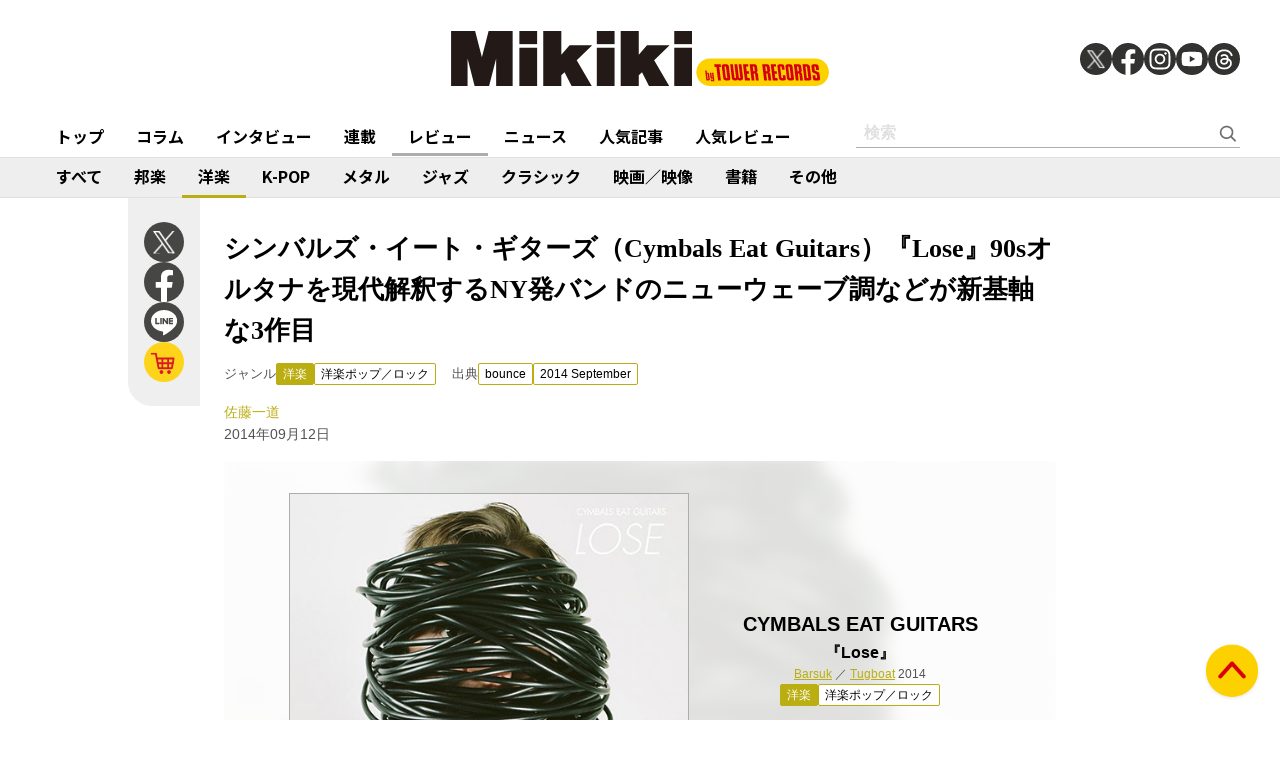

--- FILE ---
content_type: text/css; charset=utf-8
request_url: https://mikiki.ismcdn.jp/resources/mikiki/css/pc/shared.css?rf=202504011404
body_size: 6927
content:
@charset "utf-8";html{-webkit-box-sizing:border-box;box-sizing:border-box;word-break:normal;-moz-tab-size:4;-o-tab-size:4;tab-size:4;-webkit-text-size-adjust:100%}*,:after,:before{-webkit-box-sizing:inherit;box-sizing:inherit;background-repeat:no-repeat}:after,:before{vertical-align:inherit;text-decoration:inherit}*{margin:0;padding:0}hr{overflow:visible;height:0;color:inherit}details,main{display:block}summary{display:list-item}small{font-size:80%}[hidden]{display:none}abbr[title]{-webkit-text-decoration:underline dotted;text-decoration:underline;text-decoration:underline dotted;border-bottom:none}a{background-color:transparent}a:active,a:hover{outline-width:0}code,kbd,pre,samp{font-family:monospace,monospace}pre{font-size:1em}b,strong{font-weight:bolder}sub,sup{font-size:75%;line-height:0;position:relative;vertical-align:baseline}sub{bottom:-.25em}sup{top:-.5em}table{text-indent:0;border-color:inherit}iframe{border-style:none}input{border-radius:0}[type=number]::-webkit-inner-spin-button,[type=number]::-webkit-outer-spin-button{height:auto}[type=search]{outline-offset:-2px;-webkit-appearance:textfield}[type=search]::-webkit-search-decoration{-webkit-appearance:none}textarea{overflow:auto;resize:vertical}button,input,optgroup,select,textarea{font:inherit}optgroup{font-weight:700}button{overflow:visible}button,select{text-transform:none}[role=button],[type=button],[type=reset],[type=submit],button{cursor:pointer}[type=button]::-moz-focus-inner,[type=reset]::-moz-focus-inner,[type=submit]::-moz-focus-inner,button::-moz-focus-inner{padding:0;border-style:none}[type=button]::-moz-focus-inner,[type=reset]::-moz-focus-inner,[type=submit]::-moz-focus-inner,button:-moz-focusring{outline:1px dotted ButtonText}[type=reset],[type=submit],button,html [type=button]{-webkit-appearance:button}button,input,select,textarea{border-style:none}a:focus,button:focus,input:focus,select:focus,textarea:focus{outline-width:0}select{-moz-appearance:none;-webkit-appearance:none}select::-ms-expand{display:none}select::-ms-value{color:currentColor}legend{display:table;max-width:100%;white-space:normal;color:inherit;border:0}::-webkit-file-upload-button{font:inherit;color:inherit;-webkit-appearance:button}[disabled]{cursor:default}img{border-style:none}progress{vertical-align:baseline}[aria-busy=true]{cursor:progress}[aria-controls]{cursor:pointer}[aria-disabled=true]{cursor:default}*,:after,:before{-webkit-box-sizing:border-box;box-sizing:border-box}html{font-size:62.5%}body,html{line-height:1.6}body{font-family:ヒラギノ角ゴ ProN,ヒラギノ角ゴシック,メイリオ,游ゴシック,游ゴシック体,Hiragino Kaku Gothic ProN,Hiragino Kaku Gothic Pro,Meiryo,YuGothic,sans-serif;font-size:1.6rem;word-wrap:break-word;color:#212121;background-color:#fff;overflow-wrap:break-word;-webkit-text-size-adjust:100%;-ms-text-size-adjust:100%;-moz-text-size-adjust:100%;text-size-adjust:100%}body.is-hidden{overflow:hidden}b{font-weight:700}img{width:100%;height:auto;vertical-align:top}button,input,select,textarea{font-size:1.4rem;padding:0;cursor:pointer;border:none;outline:none;background-color:transparent}input::-ms-clear{visibility:hidden}:focus{outline:none}li,ol,ul{list-style-type:none}a{text-decoration:none;color:#000}a:hover{opacity:.7}.c-heading{font-weight:700;display:-webkit-box;display:-ms-flexbox;display:flex;margin-bottom:16px;padding-left:8px;color:#535353;border-left:3px solid #adadad}.c-heading .c-heading__main{font-size:1.8rem;margin-right:20px;color:#000}.c-heading .c-heading__sub{font-family:Noto Sans JP;font-size:1.6rem;margin-top:2px}.c-genre-heading{font-family:Hiragino Sans;font-size:1.3rem;font-weight:500;line-height:20px;display:block;width:-webkit-fit-content;width:-moz-fit-content;width:fit-content;margin-bottom:16px;padding:2px 16px;letter-spacing:-.13px;color:#fff;border-radius:100px;background:#6f6f6f}.c-genre{font-size:1.3rem;font-weight:700;line-height:1.6rem;display:-webkit-box;display:-ms-flexbox;display:flex;padding-left:5px;border-left:3px solid;gap:5px}.c-genre.\--card{font-size:1.2rem}.c-genre .c-genre__sub{color:#535353}.c-genre-tag{font-size:1.2rem;font-weight:700;line-height:1;z-index:2;display:inline-block;width:-webkit-fit-content;width:-moz-fit-content;width:fit-content;padding:3px 4px;color:#fff}.c-genre-tag.\--small{font-size:1rem}.c-genre-tag.\--large{font-size:1.6rem;top:4px;left:4px;padding:4px 8px}.c-genre-tag.\--shop{position:static;width:-webkit-fit-content;width:-moz-fit-content;width:fit-content;margin-right:auto}.c-btn{font-family:Noto Sans JP;font-size:1.5rem;font-weight:700;position:relative;display:-webkit-box;display:-ms-flexbox;display:flex;-ms-flex-pack:center;-ms-flex-align:center;width:280px;height:48px;margin:auto;padding:16px;color:#fff;border-radius:24px;background-color:#323230;-webkit-box-align:center;align-items:center;-webkit-box-pack:center;justify-content:center}.c-btn:after{position:absolute;right:16px;width:24px;height:24px;content:"";background:url(/common/images/mikiki/arrow.svg) no-repeat 50%;background-size:contain}.c-btn.\--bk{background-color:#000}.c-more-arrow{font-size:1.5rem;font-weight:700;line-height:1;position:relative;height:46px;margin:48px auto 72px;text-align:center;color:#535353}.c-more-arrow:after,.c-more-arrow:before{position:absolute;right:0;left:0;display:block;width:14px;height:6px;margin:auto;content:"";background:url(/common/images/mikiki/arrow_bottom.svg) no-repeat 50%;background-size:contain}.c-more-arrow:before{bottom:1px}.c-more-arrow:after{bottom:8px}.c-pr-tag{font-size:1rem;font-weight:500;line-height:12px;display:inline-block;margin-left:8px;padding:1px 6px;color:#535353;border-radius:3px;background-color:#e0e0e0}.c-thumb-bg-wrap{position:relative;overflow:hidden;background:hsla(0,0%,100%,.4)}.c-thumb-bg-wrap:hover img{-webkit-transform:scale(1.1);transform:scale(1.1)}.c-thumb-bg-wrap img{-webkit-transition:-webkit-transform .7s ease;transition:-webkit-transform .7s ease;transition:transform .7s ease;transition:transform .7s ease,-webkit-transform .7s ease}.c-thumb-bg{position:absolute;z-index:-1;top:-8px;right:-8px;bottom:-8px;left:-8px;content:"";background-position:50%;background-size:cover;-webkit-filter:blur(8px);filter:blur(8px)}.c-tag-wrapper{display:-webkit-box;display:-ms-flexbox;display:flex;gap:8px;-ms-flex-wrap:wrap;flex-wrap:wrap}.c-tag{font-size:1.2rem;line-height:1;display:inline-block;padding:4px 6px;color:#000!important;border:1px solid;border-radius:2px;background-color:#fff}.c-tag.\--main{color:#fff!important;border-color:#f38f37;background-color:#f38f37}.c-tag.\--large{font-size:1.6rem;border-radius:3px}.m-sns{display:-webkit-box;display:-ms-flexbox;display:flex;-ms-flex-align:center;-webkit-box-align:center;align-items:center;gap:16px}.m-sns.\--leafs{position:absolute;z-index:1;right:calc(50% + 440px);-ms-flex-direction:column;flex-direction:column;-ms-flex-pack:center;margin-bottom:40px;padding:24px 16px;-webkit-transition:opacity .5s ease-in-out;transition:opacity .5s ease-in-out;opacity:.9;border-radius:0 0 0 24px;background:#eee;-webkit-box-orient:vertical;-webkit-box-direction:normal;-webkit-box-pack:center;justify-content:center}.m-sns.\--leafs.is-fixed{position:fixed;top:40px}.m-sns.\--leafs.is-hidden{-webkit-transition:opacity 1s ease-in-out;transition:opacity 1s ease-in-out;opacity:0}.m-sns.\--author{-ms-flex-pack:left;-ms-flex-align:center;margin-top:24px;padding-top:24px;padding-bottom:16px;border-bottom:1px solid #e0e0e0;-webkit-box-pack:left;justify-content:left;-webkit-box-align:center;align-items:center;gap:12px}.m-sns-link{display:-webkit-box;display:-ms-flexbox;display:flex;width:32px;height:32px}.\--leafs .m-sns-link{width:40px;height:40px}.m-article-wrap{display:-webkit-box;display:-ms-flexbox;display:flex;-ms-flex-direction:column;flex-direction:column;padding:0 0 56px;-webkit-box-orient:vertical;-webkit-box-direction:normal;gap:24px}.m-article-wrap.\--infinite{margin:24px auto;padding:0}.m-article-wrap.\--related{-ms-flex-direction:row;flex-direction:row;-webkit-box-orient:horizontal;-webkit-box-direction:normal;-ms-flex-wrap:wrap;flex-wrap:wrap;gap:32px}.m-article-wrap.\--related .m-article{width:400px}.m-article .m-article__link{display:-webkit-box;display:-ms-flexbox;display:flex;gap:16px}.m-article .m-article__link.\--ranking{color:#fff;gap:12px}.\--main .m-article .m-article__link.\--ranking{color:#000}.\--related .m-article .m-article__link{gap:12px}.m-article .m-article__content{display:-webkit-box;display:-ms-flexbox;display:flex;-ms-flex-direction:column;flex-direction:column;-ms-flex-pack:center;width:100%;-webkit-box-orient:vertical;-webkit-box-direction:normal;-webkit-box-pack:center;justify-content:center;gap:8px}.m-article .m-article__ttl{font-size:1.6rem;font-weight:700}.\--ranking .m-article .m-article__ttl,.\--related .m-article .m-article__ttl{font-size:1.3rem}.m-article .m-article__info{font-size:1.2rem;font-weight:500;display:-webkit-box;display:-ms-flexbox;display:flex;-ms-flex-pack:justify;-ms-flex-align:start;padding-bottom:4px;-webkit-box-pack:justify;justify-content:space-between;-webkit-box-align:start;align-items:flex-start}.m-article .m-article__cat{color:#535353}.\--ranking .m-article__cat{color:#e0e0e0}.\--main .m-article__cat{color:#535353}.m-article .m-article__date{margin-left:auto;color:#6f6f6f}.\--ranking .m-article__date{color:#e0e0e0}.\--main .m-article__date{color:#6f6f6f}.m-article .m-article__thumb{position:relative;z-index:0;display:-webkit-box;display:-ms-flexbox;display:flex;overflow:hidden;-ms-flex-pack:center;-ms-flex-align:center;width:240px;height:240px;border:1px solid #adadad;background-position:50%;background-size:cover;-webkit-box-flex:0;-ms-flex:none;flex:none;-webkit-box-align:center;align-items:center;-webkit-box-pack:center;justify-content:center}.m-article .m-article__thumb.\--s110{width:110px;height:110px}.\--main .m-article .m-article__thumb{width:240px;height:240px}.m-article .m-article__thumb img{position:absolute;width:100%;height:100%;-o-object-fit:contain;object-fit:contain}.\--main .m-article__thumb{width:240px;height:240px}.m-card-article{width:380px;height:100%}.m-card-article.\--ranking{display:-webkit-box;display:-ms-flexbox;display:flex;gap:12px}.m-card-article.\--shadow{background-color:#fff;-webkit-box-shadow:0 0 4px 0 rgba(0,0,0,.1);box-shadow:0 0 4px 0 rgba(0,0,0,.1)}.m-card-article .m-card-article__bottom{padding:10px}.\--ranking .m-card-article__bottom{padding:4px 0 0}.\--ranking .m-card-article__link{width:330px}.m-card-article .m-card-article__content{padding:8px 6px 6px}.\--ranking .m-card-article__content{padding:8px 0}.m-card-article .m-card-article__ttl{font-weight:700;line-height:1.5;color:#000}.\--ranking .m-card-article__ttl{color:#fff}.\--main .m-card-article__ttl{color:#000}.m-card-article .m-card-article__info{font-size:1.2rem;font-weight:500;display:-webkit-box;display:-ms-flexbox;display:flex;-ms-flex-pack:justify;-ms-flex-align:start;margin-top:10px;padding-bottom:4px;-webkit-box-pack:justify;justify-content:space-between;-webkit-box-align:start;align-items:flex-start}.m-card-article .m-card-article__cat{color:#000}.\--ranking .m-card-article__cat{color:#e0e0e0}.m-card-article .m-card-article__date{color:#6f6f6f}.\--ranking .m-card-article .m-card-article__date{color:#e0e0e0}.m-card-article .m-card-article__thumb{position:relative;z-index:0;display:-webkit-box;display:-ms-flexbox;display:flex;overflow:hidden;-ms-flex-pack:center;-ms-flex-align:center;height:285px;background-position:50%;background-size:cover;-webkit-box-align:center;align-items:center;-webkit-box-pack:center;justify-content:center}.\--ranking .m-card-article__thumb{height:248px}.m-card-article__thumb img{position:absolute;width:100%;height:100%;-o-object-fit:contain;object-fit:contain}.m-search{display:-webkit-box;display:-ms-flexbox;display:flex;-ms-flex-pack:justify;-ms-flex-align:center;margin-bottom:8px;border-bottom:1px solid #adadad;-webkit-box-align:center;align-items:center;-webkit-box-pack:justify;justify-content:space-between}.m-search.\--header{width:384px;height:30px;margin-left:auto}.m-search.\--main{width:726px;margin:0 auto 40px}.m-search .m-search__btn{display:block;width:24px;height:24px;background:url(/common/images/mikiki/search.svg) no-repeat 50%;background-size:contain}.m-search .m-search__box{font-size:1.6rem;font-weight:700;width:100%;padding:5px 8px;color:#000}.\--main .m-search .m-search__box{font-size:1.6rem;padding:12px 8px}.m-search .m-search__box::-webkit-input-placeholder{color:#e0e0e0}.m-search .m-search__box::-moz-placeholder{color:#e0e0e0}.m-search .m-search__box:-ms-input-placeholder{color:#e0e0e0}.m-search .m-search__box::-ms-input-placeholder{color:#e0e0e0}.m-search .m-search__box::placeholder{color:#e0e0e0}.m-breadcrumb{line-height:1;padding:12px 10px;border-top:1px solid #e0e0e0;border-bottom:1px solid #e0e0e0;background-color:#fff}.m-breadcrumb .m-breadcrumb__item{font-size:1.2rem;line-height:1.5;position:relative;display:inline-block;color:#535353}.m-breadcrumb .m-breadcrumb__item.is-current{color:#000}.m-breadcrumb .m-breadcrumb__item:not(:first-child){margin-left:20px}.m-breadcrumb .m-breadcrumb__item:not(:first-child):before{position:absolute;top:3px;bottom:0;left:-16px;width:12px;height:12px;content:"";background-image:url(/common/images/mikiki/arrow_g.svg);background-size:contain}.g-header{z-index:1000;top:0;left:0;width:100%;background-color:#fff}.g-header .g-header__logo{display:-webkit-box;display:-ms-flexbox;display:flex;height:55px;-ms-flex-negative:0;flex-shrink:0;-ms-grid-column:2;-ms-grid-column-span:1;grid-column:2/3}.g-header .g-header__inner{display:-ms-grid;display:grid;width:1200px;height:118px;margin:auto;padding:31px 0;-ms-grid-columns:1fr 1fr 1fr;grid-template-columns:1fr 1fr 1fr}.g-header .m-sns{margin-left:auto;-ms-grid-column:3;grid-column:3/3}.g-header-nav{height:40px}.g-header-nav:not(.\--genre){position:sticky;z-index:10;top:0;border-bottom:1px solid #e0e0e0;background-color:#fff}.g-header-nav.\--genre{border-bottom:1px solid #e0e0e0;background-color:#eee}.g-header-nav .g-header-nav__inner{display:-webkit-box;display:-ms-flexbox;display:flex;width:1200px;height:40px;margin:auto}.g-header-nav .g-header-nav__link{font-family:Noto Sans JP;font-size:1.6rem;font-weight:700;line-height:2.4rem;display:block;padding:6px 16px;white-space:nowrap;border-color:#adadad}.g-header-nav .g-header-nav__link.is-current{padding-bottom:5px;border-bottom-width:3px;border-bottom-style:solid}.g-footer{border-top:1px solid #e0e0e0}.g-footer .g-footer__logo{display:block;width:207px;height:30px;margin:0 auto 16px}.g-footer-genre{padding:56px 0 0;background-color:#f8f8f8}.g-footer-genre-list{display:-webkit-box;display:-ms-flexbox;display:flex;margin-bottom:48px;-ms-flex-wrap:wrap;flex-wrap:wrap;gap:16px 32px}.g-footer-genre-item{width:206px;padding-bottom:4px;border-bottom:2px solid #adadad}.g-footer-genre-item .g-footer-genre-item__link{font-weight:700;line-height:1.5;color:#535353}.g-footer-sns{margin-bottom:48px;padding-left:8px}.g-footer-copy{font-size:1.2rem;display:-webkit-box;display:-ms-flexbox;display:flex;-ms-flex-direction:column;flex-direction:column;-ms-flex-pack:center;-ms-flex-align:center;padding:40px 0;background-color:#eee;-webkit-box-pack:center;justify-content:center;-webkit-box-align:center;align-items:center;-webkit-box-orient:vertical;-webkit-box-direction:normal}.g-footer-copy .g-footer-copy__txt{margin-bottom:8px;text-align:center}.g-footer-copy .g-footer-copy__bottom{text-align:center}.g-footer-copy .g-footer-copy__inner{display:-webkit-box;display:-ms-flexbox;display:flex;margin-bottom:40px;gap:56px}.g-footer-copy-jasrac{display:-webkit-box;display:-ms-flexbox;display:flex;-ms-flex-align:center;height:76px;-webkit-box-align:center;align-items:center;gap:16px}.g-footer-copy-jasrac .g-footer-copy-jasrac__txt{font-size:1.2rem;font-weight:500;margin:8px auto}.g-footer-copy-jasrac img{width:76px;height:76px}.g-footer-info{padding:0 8px}.g-footer-info .g-footer-info__link{font-size:1.3rem;font-weight:500;line-height:1;display:block;margin-bottom:12px;color:#000}.g-totop{position:fixed;z-index:10;right:18px;bottom:18px;width:60px;height:60px}.g-menu{display:none}.g-menu.is-active{position:fixed;z-index:10;top:48px;left:0;display:block;overflow:scroll;width:100vw;height:100%;background-color:#fff}.g-menu-inner{padding:24px 32px 64px 24px}.g-menu-list{margin-bottom:40px}.g-menu-item-head{padding:8px 4px 10px;border-bottom:1px solid #e0e0e0}.g-menu-item-head,.g-menu-item-head .g-menu-item-head__link{display:-webkit-box;display:-ms-flexbox;display:flex;-ms-flex-pack:justify;-webkit-box-pack:justify;justify-content:space-between}.g-menu-item-head .g-menu-item-head__link{font-weight:700;-ms-flex-align:center;gap:16px;-webkit-box-align:center;align-items:center;-ms-flex-negative:0;flex-shrink:0}.g-menu-item-head .g-menu-item-head__link:after{display:block;width:24px;height:24px;content:"";background:url(/common/images/mikiki/arrow_g.svg) no-repeat 50%;background-size:contain}.g-menu-item-toggle{display:-webkit-box;display:-ms-flexbox;display:flex;-ms-flex-pack:center;-ms-flex-align:center;width:32px;height:32px;background-color:#f8f8f8;-webkit-box-pack:center;justify-content:center;-webkit-box-align:center;align-items:center}.g-menu-item-toggle:after{width:24px;height:24px;content:"";background:url(/common/images/mikiki/plus.svg) no-repeat 50%;background-size:contain}.g-menu-item-toggle.is-active:after{background-image:url(/common/images/mikiki/minus.svg)}.g-menu-genre-wrap{position:relative}.g-menu-genre-wrap:hover{background-color:#eee}.g-menu-genre-list{position:absolute;top:40;left:0;display:none;width:282px;padding:8px 16px;background-color:#fff;-webkit-box-shadow:0 4px 6px 0 rgba(0,0,0,.1607843137254902);box-shadow:0 4px 6px 0 rgba(0,0,0,.1607843137254902)}.g-menu-genre-wrap:hover .g-menu-genre-list{z-index:10;display:block}.g-menu-genre{display:-webkit-box;display:-ms-flexbox;display:flex;-ms-flex-pack:justify;-ms-flex-align:center;width:100%;padding:10px 8px;-webkit-box-pack:justify;justify-content:space-between;-webkit-box-align:center;align-items:center}.g-menu-genre:not(:last-child){border-bottom:1px solid #e0e0e0}.g-menu-genre .g-menu-genre__link{font-weight:700;line-height:1.5;display:-webkit-box;display:-ms-flexbox;display:flex;-ms-flex-pack:justify;-ms-flex-align:center;width:100%;padding-left:8px;border-left:3px solid #adadad;-webkit-box-pack:justify;justify-content:space-between;-webkit-box-align:center;align-items:center}.g-menu-genre .g-menu-genre__link:after{display:block;width:20px;height:20px;content:"";background:url(/common/images/mikiki/arrow_g.svg) no-repeat 50%;background-size:contain}.g-ranking{margin-bottom:16px;padding:32px 16px;background-color:#323230}.g-ranking.\--review{margin-top:0;background-color:#212121}.g-ranking.\--review .m-article__cat,.g-ranking.\--review .m-card-article__cat{display:none}.g-ranking.\--main{padding:0;background-color:#fff}.g-ranking.\--leafs .m-card-article{width:auto;-ms-grid-row:1;-ms-grid-row-span:3;grid-row:1/4;-ms-grid-column:1;grid-column:1}.g-ranking.\--leafs .m-article:nth-child(2){-ms-grid-row:1;grid-row:1;-ms-grid-column:2;grid-column:2}.g-ranking.\--leafs .m-article:nth-child(3){-ms-grid-row:1;grid-row:1;-ms-grid-column:3;grid-column:3}.g-ranking.\--leafs .m-article:nth-child(4){-ms-grid-row:2;grid-row:2;-ms-grid-column:2;grid-column:2}.g-ranking.\--leafs .m-article:nth-child(5){-ms-grid-row:2;grid-row:2;-ms-grid-column:3;grid-column:3}.g-ranking.\--leafs .c-btn,.g-ranking .g-ranking__more{-ms-grid-row:3;grid-row:3;-ms-grid-column:3;grid-column:3}.g-ranking .g-ranking__more{margin-left:auto}.g-ranking-head{font-family:Noto Sans JP;font-size:2.6rem;font-weight:700;display:-webkit-box;display:-ms-flexbox;display:flex;-ms-flex-pack:center;-ms-flex-align:center;margin-bottom:30px;letter-spacing:1.04px;color:#fff;-webkit-box-align:center;align-items:center;-webkit-box-pack:center;justify-content:center;gap:10px}.g-ranking-head .g-ranking-head__sub{font-size:1.6rem;font-weight:400;color:#cecece}.\--main .g-ranking-head__sub{color:#6f6f6f}.\--main .g-ranking-head{color:#000}.\--leafs .g-ranking-head,.\--main .g-ranking-head{-ms-flex-pack:left;-webkit-box-pack:left;justify-content:left}.g-ranking-btn{font-family:Noto Sans JP;display:-webkit-box;display:-ms-flexbox;display:flex;-ms-flex-align:center;margin-bottom:30px;text-align:center;-webkit-box-align:center;align-items:center}.g-ranking-btn .g-ranking-btn__item{line-height:1;position:relative;width:50%;padding:8px 0 12px;cursor:pointer;color:#cecece;border-bottom:3px solid #535353}.g-ranking-btn .g-ranking-btn__item:not(:last-child):after{position:absolute;top:8px;right:0;width:1px;height:16px;content:"";border-right:1px solid #535353;background-color:#535353}.\--main .g-ranking-btn__item{padding:14px 12px;color:#535353;border-bottom:3px solid #adadad}.\--main .g-ranking-btn{margin-bottom:0}.g-ranking-list{display:none;-ms-flex-direction:column;flex-direction:column;margin-bottom:30px;counter-reset:number 0;gap:24px;-webkit-box-orient:vertical;-webkit-box-direction:normal}.\--leafs .g-ranking-list{display:-ms-grid;display:grid;gap:32px}.\--main .g-ranking-list{padding:40px 24px;background-color:#f8f8f8}.g-ranking-item-num{font-size:1.8rem;font-weight:700;letter-spacing:-10%;color:#fff;-webkit-box-flex:0;-ms-flex:none;flex:none}.\--main .g-ranking-item-num{width:26px;color:#000}.g-ranking-item-num:before{content:counter(number);counter-increment:number 1}.g-ranking-btn[data-tab-index="0"]~.g-ranking-list[data-tab-index="0"],.g-ranking-btn[data-tab-index="1"]~.g-ranking-list[data-tab-index="1"],.g-ranking-btn[data-tab-index="2"]~.g-ranking-list[data-tab-index="2"]{display:-webkit-box;display:-ms-flexbox;display:flex}.g-ranking-btn[data-tab-index="0"]>.g-ranking-btn__item[data-tab-index="0"],.g-ranking-btn[data-tab-index="1"]>.g-ranking-btn__item[data-tab-index="1"],.g-ranking-btn[data-tab-index="2"]>.g-ranking-btn__item[data-tab-index="2"]{font-weight:700;color:#fff;border-bottom:3px solid #fff}.\--main .g-ranking-btn[data-tab-index="0"]>.g-ranking-btn__item[data-tab-index="0"],.\--main .g-ranking-btn[data-tab-index="1"]>.g-ranking-btn__item[data-tab-index="1"],.\--main .g-ranking-btn[data-tab-index="2"]>.g-ranking-btn__item[data-tab-index="2"]{color:#000;border-bottom:3px solid #000;background-color:#f8f8f8}.g-trend{padding-top:40px;background:#fff}.g-trend.\--bg-g{background:#f8f8f8}.g-trend.\--top{position:sticky;top:10px}.g-trend.\--top .l-inner{width:auto}.g-trend-list{display:-webkit-box;display:-ms-flexbox;display:flex;overflow-x:scroll;-ms-flex-align:start;width:100%;padding:0 16px 32px;-webkit-box-align:start;align-items:flex-start;gap:8px}.\--top .g-trend-list{overflow:auto;padding:0 0 32px;-ms-flex-wrap:wrap;flex-wrap:wrap}.g-trend-item{font-size:1.4rem;font-weight:500;line-height:1;padding:5px 12px;white-space:nowrap;color:#000;border-radius:13px;background:#e0e0e0}.\--top .g-trend-item{white-space:wrap}a.mail,div.privacy-section a{text-decoration:underline;color:#113492}.u-flex{display:-webkit-box;display:-ms-flexbox;display:flex}.u-flex-wrap{-ms-flex-wrap:wrap;flex-wrap:wrap}.u-flex-wrap-reverse{-ms-flex-wrap:wrap-reverse;flex-wrap:wrap-reverse}.u-flex-nowrap{-ms-flex-wrap:nowrap;flex-wrap:nowrap}.u-flex-1{-webkit-box-flex:1;-ms-flex:1 1 0%;flex:1 1 0%}.u-flex-100{-webkit-box-flex:1;-ms-flex:1 1 100%;flex:1 1 100%}.u-flex-auto{-webkit-box-flex:1;-ms-flex:1 1 auto;flex:1 1 auto}.u-flex-initial{-webkit-box-flex:0;-ms-flex:0 1 auto;flex:0 1 auto}.u-flex-none{-webkit-box-flex:0;-ms-flex:none;flex:none}.u-flex-row{-ms-flex-direction:row;flex-direction:row;-webkit-box-orient:horizontal;-webkit-box-direction:normal}.u-flex-row-reverse{-ms-flex-direction:row-reverse;flex-direction:row-reverse;-webkit-box-orient:horizontal;-webkit-box-direction:reverse}.u-flex-col{-ms-flex-direction:column;flex-direction:column;-webkit-box-orient:vertical;-webkit-box-direction:normal}.u-flex-col-reverse{-ms-flex-direction:column-reverse;flex-direction:column-reverse;-webkit-box-orient:vertical;-webkit-box-direction:reverse}.u-flex-grow-0{-webkit-box-flex:0;-ms-flex-positive:0;flex-grow:0}.u-flex-grow{-webkit-box-flex:1;-ms-flex-positive:1;flex-grow:1}.u-flex-shrink-0{-ms-flex-negative:0;flex-shrink:0}.u-flex-shrink{-ms-flex-negative:1;flex-shrink:1}.u-justify-start{-ms-flex-pack:start;-webkit-box-pack:start;justify-content:flex-start}.u-justify-end{-ms-flex-pack:end;-webkit-box-pack:end;justify-content:flex-end}.u-justify-center{-ms-flex-pack:center;-webkit-box-pack:center;justify-content:center}.u-justify-between{-ms-flex-pack:justify;-webkit-box-pack:justify;justify-content:space-between}.u-justify-around{-ms-flex-pack:distribute;justify-content:space-around}.u-justify-evenly{-ms-flex-pack:space-evenly;-webkit-box-pack:space-evenly;justify-content:space-evenly}.u-content-center{-ms-flex-line-pack:center;align-content:center}.u-content-start{-ms-flex-line-pack:start;align-content:flex-start}.u-content-end{-ms-flex-line-pack:end;align-content:flex-end}.u-content-between{-ms-flex-line-pack:justify;align-content:space-between}.u-content-around{-ms-flex-line-pack:distribute;align-content:space-around}.u-content-evenly{-ms-flex-line-pack:space-evenly;align-content:space-evenly}.u-items-start{-ms-flex-align:start;-webkit-box-align:start;align-items:flex-start}.u-items-end{-ms-flex-align:end;-webkit-box-align:end;align-items:flex-end}.u-items-center{-ms-flex-align:center;-webkit-box-align:center;align-items:center}.u-items-baseline{-ms-flex-align:baseline;-webkit-box-align:baseline;align-items:baseline}.u-items-stretch{-ms-flex-align:stretch;-webkit-box-align:stretch;align-items:stretch}.u-lg-flex{display:-webkit-box;display:-ms-flexbox;display:flex}.u-lg-inlineflex{display:-webkit-inline-box;display:-ms-inline-flexbox;display:inline-flex}.u-lg-flex-wrap{-ms-flex-wrap:wrap;flex-wrap:wrap}.u-lg-flex-wrap-reverse{-ms-flex-wrap:wrap-reverse;flex-wrap:wrap-reverse}.u-lg-flex-nowrap{-ms-flex-wrap:nowrap;flex-wrap:nowrap}.u-lg-flex-auto{-webkit-box-flex:1;-ms-flex:1 1 auto;flex:1 1 auto}.u-lg-flex-initial{-webkit-box-flex:0;-ms-flex:0 1 auto;flex:0 1 auto}.u-lg-flex-none{-webkit-box-flex:0;-ms-flex:none;flex:none}.u-lg-flex-row{-ms-flex-direction:row;flex-direction:row;-webkit-box-orient:horizontal;-webkit-box-direction:normal}.u-lg-flex-row-reverse{-ms-flex-direction:row-reverse;flex-direction:row-reverse;-webkit-box-orient:horizontal;-webkit-box-direction:reverse}.u-lg-flex-col{-ms-flex-direction:column;flex-direction:column;-webkit-box-orient:vertical;-webkit-box-direction:normal}.u-lg-flex-col-reverse{-ms-flex-direction:column-reverse;flex-direction:column-reverse;-webkit-box-orient:vertical;-webkit-box-direction:reverse}.u-lg-flex-grow-0{-webkit-box-flex:0;-ms-flex-positive:0;flex-grow:0}.u-lg-flex-grow{-webkit-box-flex:1;-ms-flex-positive:1;flex-grow:1}.u-lg-flex-shrink-0{-ms-flex-negative:0;flex-shrink:0}.u-lg-flex-shrink{-ms-flex-negative:1;flex-shrink:1}.u-lg-justify-start{-ms-flex-pack:start;-webkit-box-pack:start;justify-content:flex-start}.u-lg-justify-end{-ms-flex-pack:end;-webkit-box-pack:end;justify-content:flex-end}.u-lg-justify-center{-ms-flex-pack:center;-webkit-box-pack:center;justify-content:center}.u-lg-justify-between{-ms-flex-pack:justify;-webkit-box-pack:justify;justify-content:space-between}.u-lg-justify-around{-ms-flex-pack:distribute;justify-content:space-around}.u-lg-justify-evenly{-ms-flex-pack:space-evenly;-webkit-box-pack:space-evenly;justify-content:space-evenly}.u-lg-content-center{-ms-flex-line-pack:center;align-content:center}.u-lg-content-start{-ms-flex-line-pack:start;align-content:flex-start}.u-lg-content-end{-ms-flex-line-pack:end;align-content:flex-end}.u-lg-content-between{-ms-flex-line-pack:justify;align-content:space-between}.u-lg-content-around{-ms-flex-line-pack:distribute;align-content:space-around}.u-lg-content-evenly{-ms-flex-line-pack:space-evenly;align-content:space-evenly}.u-lg-items-start{-ms-flex-align:start;-webkit-box-align:start;align-items:flex-start}.u-lg-items-end{-ms-flex-align:end;-webkit-box-align:end;align-items:flex-end}.u-lg-items-center{-ms-flex-align:center;-webkit-box-align:center;align-items:center}.u-lg-items-baseline{-ms-flex-align:baseline;-webkit-box-align:baseline;align-items:baseline}.u-bc-all{border-color:#444443}.u-bc-japan{border-color:#8f1c21}.u-bc-world{border-color:#baae12}.u-bc-kpop{border-color:#d24093}.u-bc-metal{border-color:#000}.u-bc-jazz{border-color:#4bb344}.u-bc-classical{border-color:#3898d5}.u-bc-movie{border-color:#113492}.u-bc-book{border-color:#f38f37}.u-bc-other{border-color:#48465c}.u-bg-all{background-color:#444443}.u-bg-japan{background-color:#8f1c21}.u-bg-world{background-color:#baae12}.u-bg-kpop{background-color:#d24093}.u-bg-metal{background-color:#000}.u-bg-jazz{background-color:#4bb344}.u-bg-classical{background-color:#3898d5}.u-bg-movie{background-color:#113492}.u-bg-book{background-color:#f38f37}.u-bg-other{background-color:#48465c}.u-fc-all{color:#444443}.u-fc-japan{color:#8f1c21}.u-fc-world{color:#baae12}.u-fc-kpop{color:#d24093}.u-fc-metal{color:#000}.u-fc-jazz{color:#4bb344}.u-fc-classical{color:#3898d5}.u-fc-movie{color:#113492}.u-fc-book{color:#f38f37}.u-fc-other{color:#48465c}.u-lg-fs-12{font-size:1.2rem}.u-lg-fs-14{font-size:1.4rem}.u-lg-fs-16{font-size:1.6rem}.u-lg-fs-18{font-size:1.8rem}.u-lg-fs-20{font-size:2rem}.u-lg-fs-24{font-size:2.4rem}.u-lg-fs-28{font-size:2.8rem}.u-fw-b{font-weight:700}.u-fw-n{font-weight:400}.u-ff-noto{font-family:Noto Sans JP}.l-wrap{display:-webkit-box;display:-ms-flexbox;display:flex;width:1200px;margin:auto;padding:40px 0 56px;gap:40px}.l-wrap.\--pt0{padding-top:0}.l-wrap.\--leafs{-ms-flex-pack:center;-webkit-box-pack:center;justify-content:center;gap:24px}.l-inner{width:1200px;margin:auto}.l-inner.\--leafs{width:832px}.l-main{width:774px}.l-sub{width:386px}.l-content.\--static h2{font-size:18px;margin-bottom:10px}.l-lg-mt-1{margin-top:4px}.l-lg-mr-1{margin-right:4px}.l-lg-mb-1{margin-bottom:4px}.l-lg-ml-1,.l-lg-mx-1{margin-left:4px}.l-lg-mx-1{margin-right:4px}.l-lg-my-1{margin-top:4px;margin-bottom:4px}.l-lg-pt-1{padding-top:4px}.l-lg-pr-1{padding-right:4px}.l-lg-pb-1{padding-bottom:4px}.l-lg-pl-1,.l-lg-px-1{padding-left:4px}.l-lg-px-1{padding-right:4px}.l-lg-py-1{padding-top:4px;padding-bottom:4px}.l-lg-mt-2{margin-top:8px}.l-lg-mr-2{margin-right:8px}.l-lg-mb-2{margin-bottom:8px}.l-lg-ml-2,.l-lg-mx-2{margin-left:8px}.l-lg-mx-2{margin-right:8px}.l-lg-my-2{margin-top:8px;margin-bottom:8px}.l-lg-pt-2{padding-top:8px}.l-lg-pr-2{padding-right:8px}.l-lg-pb-2{padding-bottom:8px}.l-lg-pl-2,.l-lg-px-2{padding-left:8px}.l-lg-px-2{padding-right:8px}.l-lg-py-2{padding-top:8px;padding-bottom:8px}.l-lg-mt-3{margin-top:12px}.l-lg-mr-3{margin-right:12px}.l-lg-mb-3{margin-bottom:12px}.l-lg-ml-3,.l-lg-mx-3{margin-left:12px}.l-lg-mx-3{margin-right:12px}.l-lg-my-3{margin-top:12px;margin-bottom:12px}.l-lg-pt-3{padding-top:12px}.l-lg-pr-3{padding-right:12px}.l-lg-pb-3{padding-bottom:12px}.l-lg-pl-3,.l-lg-px-3{padding-left:12px}.l-lg-px-3{padding-right:12px}.l-lg-py-3{padding-top:12px;padding-bottom:12px}.l-lg-mt-4{margin-top:16px}.l-lg-mr-4{margin-right:16px}.l-lg-mb-4{margin-bottom:16px}.l-lg-ml-4,.l-lg-mx-4{margin-left:16px}.l-lg-mx-4{margin-right:16px}.l-lg-my-4{margin-top:16px;margin-bottom:16px}.l-lg-pt-4{padding-top:16px}.l-lg-pr-4{padding-right:16px}.l-lg-pb-4{padding-bottom:16px}.l-lg-pl-4,.l-lg-px-4{padding-left:16px}.l-lg-px-4{padding-right:16px}.l-lg-py-4{padding-top:16px;padding-bottom:16px}.l-lg-mt-5{margin-top:20px}.l-lg-mr-5{margin-right:20px}.l-lg-mb-5{margin-bottom:20px}.l-lg-ml-5,.l-lg-mx-5{margin-left:20px}.l-lg-mx-5{margin-right:20px}.l-lg-my-5{margin-top:20px;margin-bottom:20px}.l-lg-pt-5{padding-top:20px}.l-lg-pr-5{padding-right:20px}.l-lg-pb-5{padding-bottom:20px}.l-lg-pl-5,.l-lg-px-5{padding-left:20px}.l-lg-px-5{padding-right:20px}.l-lg-py-5{padding-top:20px;padding-bottom:20px}.l-lg-mt-6{margin-top:24px}.l-lg-mr-6{margin-right:24px}.l-lg-mb-6{margin-bottom:24px}.l-lg-ml-6,.l-lg-mx-6{margin-left:24px}.l-lg-mx-6{margin-right:24px}.l-lg-my-6{margin-top:24px;margin-bottom:24px}.l-lg-pt-6{padding-top:24px}.l-lg-pr-6{padding-right:24px}.l-lg-pb-6{padding-bottom:24px}.l-lg-pl-6,.l-lg-px-6{padding-left:24px}.l-lg-px-6{padding-right:24px}.l-lg-py-6{padding-top:24px;padding-bottom:24px}.l-lg-mt-7{margin-top:28px}.l-lg-mr-7{margin-right:28px}.l-lg-mb-7{margin-bottom:28px}.l-lg-ml-7,.l-lg-mx-7{margin-left:28px}.l-lg-mx-7{margin-right:28px}.l-lg-my-7{margin-top:28px;margin-bottom:28px}.l-lg-pt-7{padding-top:28px}.l-lg-pr-7{padding-right:28px}.l-lg-pb-7{padding-bottom:28px}.l-lg-pl-7,.l-lg-px-7{padding-left:28px}.l-lg-px-7{padding-right:28px}.l-lg-py-7{padding-top:28px;padding-bottom:28px}.l-lg-mt-8{margin-top:32px}.l-lg-mr-8{margin-right:32px}.l-lg-mb-8{margin-bottom:32px}.l-lg-ml-8,.l-lg-mx-8{margin-left:32px}.l-lg-mx-8{margin-right:32px}.l-lg-my-8{margin-top:32px;margin-bottom:32px}.l-lg-pt-8{padding-top:32px}.l-lg-pr-8{padding-right:32px}.l-lg-pb-8{padding-bottom:32px}.l-lg-pl-8,.l-lg-px-8{padding-left:32px}.l-lg-px-8{padding-right:32px}.l-lg-py-8{padding-top:32px;padding-bottom:32px}.l-lg-mt-9{margin-top:36px}.l-lg-mr-9{margin-right:36px}.l-lg-mb-9{margin-bottom:36px}.l-lg-ml-9,.l-lg-mx-9{margin-left:36px}.l-lg-mx-9{margin-right:36px}.l-lg-my-9{margin-top:36px;margin-bottom:36px}.l-lg-pt-9{padding-top:36px}.l-lg-pr-9{padding-right:36px}.l-lg-pb-9{padding-bottom:36px}.l-lg-pl-9,.l-lg-px-9{padding-left:36px}.l-lg-px-9{padding-right:36px}.l-lg-py-9{padding-top:36px;padding-bottom:36px}.l-lg-mt-10{margin-top:40px}.l-lg-mr-10{margin-right:40px}.l-lg-mb-10{margin-bottom:40px}.l-lg-ml-10,.l-lg-mx-10{margin-left:40px}.l-lg-mx-10{margin-right:40px}.l-lg-my-10{margin-top:40px;margin-bottom:40px}.l-lg-pt-10{padding-top:40px}.l-lg-pr-10{padding-right:40px}.l-lg-pb-10{padding-bottom:40px}.l-lg-pl-10,.l-lg-px-10{padding-left:40px}.l-lg-px-10{padding-right:40px}.l-lg-py-10{padding-top:40px;padding-bottom:40px}.l-lg-mt-11{margin-top:44px}.l-lg-mr-11{margin-right:44px}.l-lg-mb-11{margin-bottom:44px}.l-lg-ml-11,.l-lg-mx-11{margin-left:44px}.l-lg-mx-11{margin-right:44px}.l-lg-my-11{margin-top:44px;margin-bottom:44px}.l-lg-pt-11{padding-top:44px}.l-lg-pr-11{padding-right:44px}.l-lg-pb-11{padding-bottom:44px}.l-lg-pl-11,.l-lg-px-11{padding-left:44px}.l-lg-px-11{padding-right:44px}.l-lg-py-11{padding-top:44px;padding-bottom:44px}.l-lg-mt-12{margin-top:48px}.l-lg-mr-12{margin-right:48px}.l-lg-mb-12{margin-bottom:48px}.l-lg-ml-12,.l-lg-mx-12{margin-left:48px}.l-lg-mx-12{margin-right:48px}.l-lg-my-12{margin-top:48px;margin-bottom:48px}.l-lg-pt-12{padding-top:48px}.l-lg-pr-12{padding-right:48px}.l-lg-pb-12{padding-bottom:48px}.l-lg-pl-12,.l-lg-px-12{padding-left:48px}.l-lg-px-12{padding-right:48px}.l-lg-py-12{padding-top:48px;padding-bottom:48px}.l-lg-mt-13{margin-top:52px}.l-lg-mr-13{margin-right:52px}.l-lg-mb-13{margin-bottom:52px}.l-lg-ml-13,.l-lg-mx-13{margin-left:52px}.l-lg-mx-13{margin-right:52px}.l-lg-my-13{margin-top:52px;margin-bottom:52px}.l-lg-pt-13{padding-top:52px}.l-lg-pr-13{padding-right:52px}.l-lg-pb-13{padding-bottom:52px}.l-lg-pl-13,.l-lg-px-13{padding-left:52px}.l-lg-px-13{padding-right:52px}.l-lg-py-13{padding-top:52px;padding-bottom:52px}.l-lg-mt-14{margin-top:56px}.l-lg-mr-14{margin-right:56px}.l-lg-mb-14{margin-bottom:56px}.l-lg-ml-14,.l-lg-mx-14{margin-left:56px}.l-lg-mx-14{margin-right:56px}.l-lg-my-14{margin-top:56px;margin-bottom:56px}.l-lg-pt-14{padding-top:56px}.l-lg-pr-14{padding-right:56px}.l-lg-pb-14{padding-bottom:56px}.l-lg-pl-14,.l-lg-px-14{padding-left:56px}.l-lg-px-14{padding-right:56px}.l-lg-py-14{padding-top:56px;padding-bottom:56px}.l-lg-mt-15{margin-top:60px}.l-lg-mr-15{margin-right:60px}.l-lg-mb-15{margin-bottom:60px}.l-lg-ml-15,.l-lg-mx-15{margin-left:60px}.l-lg-mx-15{margin-right:60px}.l-lg-my-15{margin-top:60px;margin-bottom:60px}.l-lg-pt-15{padding-top:60px}.l-lg-pr-15{padding-right:60px}.l-lg-pb-15{padding-bottom:60px}.l-lg-pl-15,.l-lg-px-15{padding-left:60px}.l-lg-px-15{padding-right:60px}.l-lg-py-15{padding-top:60px;padding-bottom:60px}.l-lg-mt-16{margin-top:64px}.l-lg-mr-16{margin-right:64px}.l-lg-mb-16{margin-bottom:64px}.l-lg-ml-16,.l-lg-mx-16{margin-left:64px}.l-lg-mx-16{margin-right:64px}.l-lg-my-16{margin-top:64px;margin-bottom:64px}.l-lg-pt-16{padding-top:64px}.l-lg-pr-16{padding-right:64px}.l-lg-pb-16{padding-bottom:64px}.l-lg-pl-16,.l-lg-px-16{padding-left:64px}.l-lg-px-16{padding-right:64px}.l-lg-py-16{padding-top:64px;padding-bottom:64px}.l-lg-mt-17{margin-top:68px}.l-lg-mr-17{margin-right:68px}.l-lg-mb-17{margin-bottom:68px}.l-lg-ml-17,.l-lg-mx-17{margin-left:68px}.l-lg-mx-17{margin-right:68px}.l-lg-my-17{margin-top:68px;margin-bottom:68px}.l-lg-pt-17{padding-top:68px}.l-lg-pr-17{padding-right:68px}.l-lg-pb-17{padding-bottom:68px}.l-lg-pl-17,.l-lg-px-17{padding-left:68px}.l-lg-px-17{padding-right:68px}.l-lg-py-17{padding-top:68px;padding-bottom:68px}.l-lg-mt-18{margin-top:72px}.l-lg-mr-18{margin-right:72px}.l-lg-mb-18{margin-bottom:72px}.l-lg-ml-18,.l-lg-mx-18{margin-left:72px}.l-lg-mx-18{margin-right:72px}.l-lg-my-18{margin-top:72px;margin-bottom:72px}.l-lg-pt-18{padding-top:72px}.l-lg-pr-18{padding-right:72px}.l-lg-pb-18{padding-bottom:72px}.l-lg-pl-18,.l-lg-px-18{padding-left:72px}.l-lg-px-18{padding-right:72px}.l-lg-py-18{padding-top:72px;padding-bottom:72px}.l-lg-mt-19{margin-top:76px}.l-lg-mr-19{margin-right:76px}.l-lg-mb-19{margin-bottom:76px}.l-lg-ml-19,.l-lg-mx-19{margin-left:76px}.l-lg-mx-19{margin-right:76px}.l-lg-my-19{margin-top:76px;margin-bottom:76px}.l-lg-pt-19{padding-top:76px}.l-lg-pr-19{padding-right:76px}.l-lg-pb-19{padding-bottom:76px}.l-lg-pl-19,.l-lg-px-19{padding-left:76px}.l-lg-px-19{padding-right:76px}.l-lg-py-19{padding-top:76px;padding-bottom:76px}.l-lg-mt-20{margin-top:80px}.l-lg-mr-20{margin-right:80px}.l-lg-mb-20{margin-bottom:80px}.l-lg-ml-20,.l-lg-mx-20{margin-left:80px}.l-lg-mx-20{margin-right:80px}.l-lg-my-20{margin-top:80px;margin-bottom:80px}.l-lg-pt-20{padding-top:80px}.l-lg-pr-20{padding-right:80px}.l-lg-pb-20{padding-bottom:80px}.l-lg-pl-20,.l-lg-px-20{padding-left:80px}.l-lg-px-20{padding-right:80px}.l-lg-py-20{padding-top:80px;padding-bottom:80px}